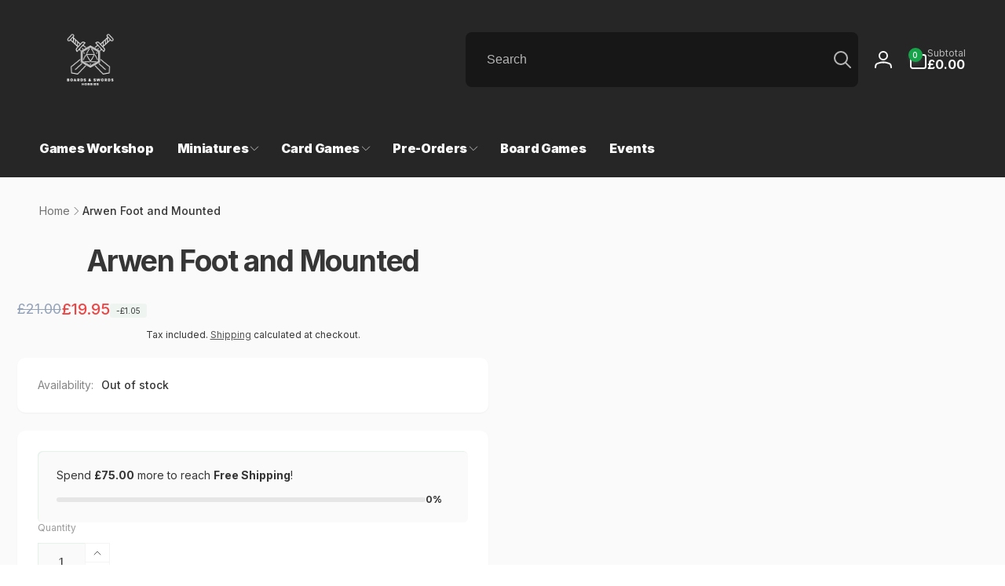

--- FILE ---
content_type: text/css
request_url: https://www.boardsandswords.co.uk/cdn/shop/t/25/assets/section-main-product-no-media.css?v=5295746793134781001739304709
body_size: -411
content:
.product--no-media{max-width:60rem;margin:0 auto}.product--no-media .product__title,.product--no-media .product__text,.product--no-media noscript .product-form__input,.product--no-media .product__tax,.product--no-media shopify-payment-terms{text-align:center}.product--no-media .product__media-wrapper{padding:0}.product--no-media .share-button{max-width:100%}.product--no-media .product-form__input--dropdown,.product--no-media .share-button,.product--no-media .product__view-details,.product--no-media .product__pickup-availabilities{display:flex;align-items:center;justify-content:center;text-align:center}.product--no-media .product-form{flex-direction:column}.product--no-media .product-form__quantity,.product--no-media .product-form__input--dropdown{flex-direction:column;max-width:100%}.product--no-media fieldset.product-form__input{flex-wrap:wrap;margin:0 auto 1.2rem}.product--no-media .product__info-container>modal-opener{display:block;text-align:center}
/*# sourceMappingURL=/cdn/shop/t/25/assets/section-main-product-no-media.css.map?v=5295746793134781001739304709 */


--- FILE ---
content_type: text/css
request_url: https://www.boardsandswords.co.uk/cdn/shop/t/25/assets/component-free-shipping-bar.css?v=112204526617117342121739304709
body_size: -282
content:
.free-shipping-bar{box-shadow:inset 1px 1px 1px rgb(var(--color-highlight),.1);border-radius:.6rem}.cart-drawer__free-shipping-bar{padding:.9rem 1.5rem 1rem}.free-shipping-bar__progress-wrapper{gap:1.4rem}.free-shipping-bar__progress-bar{height:.6rem;background:rgb(var(--color-foreground),.1);border-radius:.4rem;transition:width 1s cubic-bezier(.19,1,.22,1)}.free-shipping-bar__progress-bar__passed{position:absolute;inset-inline-start:0;top:0;bottom:0;width:var(--percent, 0);background:var(--free-shipping-tracking-background);border-radius:.4rem;transition:width 1s cubic-bezier(.19,1,.22,1)}.free-shipping-bar__progress-number{min-width:3rem;font-size:1.2rem}.free-shipping-bar__exclude-message.alert{padding-block:.5rem;font-weight:var(--font-body-weight)}
/*# sourceMappingURL=/cdn/shop/t/25/assets/component-free-shipping-bar.css.map?v=112204526617117342121739304709 */
